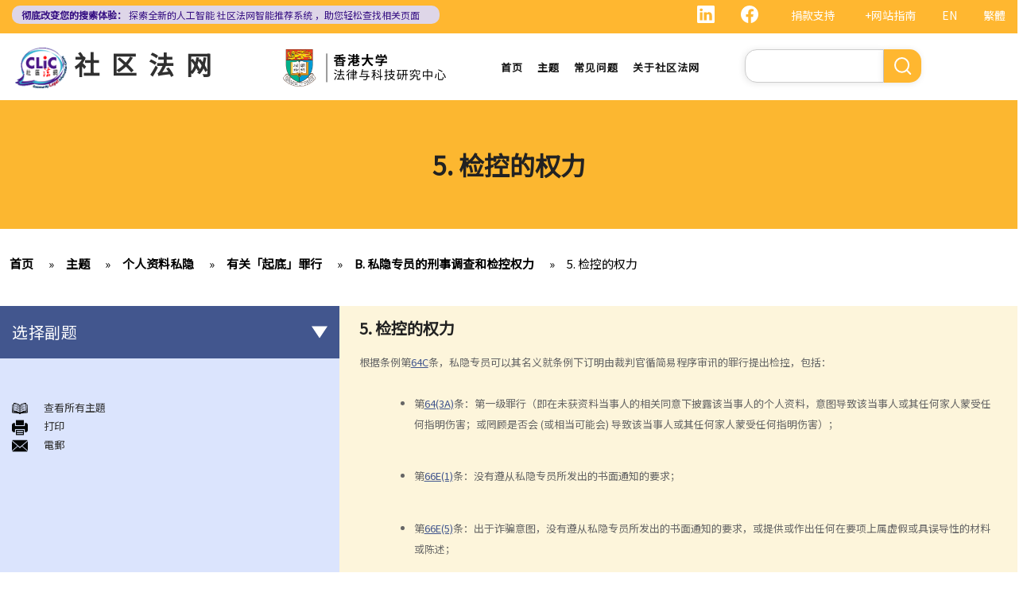

--- FILE ---
content_type: text/html; charset=UTF-8
request_url: https://clic.org.hk/cn/topics/personalDataPrivacy/anti-doxxing_regime/criminal_investigation_and_prosecution_powers/prosecution_power
body_size: 14688
content:
<!DOCTYPE html>
<html lang="zh-hans" dir="ltr" prefix="content: http://purl.org/rss/1.0/modules/content/  dc: http://purl.org/dc/terms/  foaf: http://xmlns.com/foaf/0.1/  og: http://ogp.me/ns#  rdfs: http://www.w3.org/2000/01/rdf-schema#  schema: http://schema.org/  sioc: http://rdfs.org/sioc/ns#  sioct: http://rdfs.org/sioc/types#  skos: http://www.w3.org/2004/02/skos/core#  xsd: http://www.w3.org/2001/XMLSchema# ">
  <head> 
    <meta charset="utf-8" />
<link rel="canonical" href="https://clic.org.hk/cn/topics/personalDataPrivacy/anti-doxxing_regime/criminal_investigation_and_prosecution_powers/prosecution_power" />
<meta name="Generator" content="Drupal 10 (https://www.drupal.org)" />
<meta name="MobileOptimized" content="width" />
<meta name="HandheldFriendly" content="true" />
<meta name="viewport" content="width=device-width, initial-scale=1.0" />
<link rel="icon" href="/sites/default/files/logo_0_0.png" type="image/png" />
<link rel="alternate" hreflang="en" href="https://clic.org.hk/en/topics/personalDataPrivacy/anti-doxxing_regime/criminal_investigation_and_prosecution_powers/prosecution_power" />
<link rel="alternate" hreflang="zh-hant" href="https://clic.org.hk/zh/topics/personalDataPrivacy/anti-doxxing_regime/criminal_investigation_and_prosecution_powers/prosecution_power" />
<link rel="alternate" hreflang="zh-hans" href="https://clic.org.hk/cn/topics/personalDataPrivacy/anti-doxxing_regime/criminal_investigation_and_prosecution_powers/prosecution_power" />
<link rel="prev" href="/cn/topics/personalDataPrivacy/anti-doxxing_regime/criminal_investigation_and_prosecution_powers/impeding_officers" />
<link rel="up" href="/cn/topics/personalDataPrivacy/anti-doxxing_regime/criminal_investigation_and_prosecution_powers" />
<link rel="next" href="/cn/topics/personalDataPrivacy/anti-doxxing_regime/other_relief_for_doxxing_offences" />

    <link rel="icon" href="/sites/default/files/android-icon-192x192.png" sizes="192x192" />
    <link rel="apple-touch-icon" href="/sites/default/files/apple-icon-180x180.png" sizes="180x180" />
    <title>5. 检控的权力 | Community Legal Information Centre (CLIC)</title>
    <link rel="stylesheet" media="all" href="/sites/default/files/css/css_Z-Bulzly4inhq9oXzKigBbW2mbyI7dtUrVdxvEK8c2c.css?delta=0&amp;language=zh-hans&amp;theme=gavias_amon&amp;include=eJxVjUEKwzAMBD_k2o_pA4Jiq0ZUsYpXDvj3SSBQctnDzMBiwnlLK4FDpV0IC23WUlVbSV_wqdJqUJo2fCmCbDv3maxxNg3ZOqfSx4_0ze5nigAnF7hk3Cb-yePjmoivtFj4Q0P9AHbON60" />
<link rel="stylesheet" media="all" href="/sites/default/files/css/css_Q5DWUwBouigkpk6dHxXxyp4xb8R1vmr4b8qkOI5jAlA.css?delta=1&amp;language=zh-hans&amp;theme=gavias_amon&amp;include=eJxVjUEKwzAMBD_k2o_pA4Jiq0ZUsYpXDvj3SSBQctnDzMBiwnlLK4FDpV0IC23WUlVbSV_wqdJqUJo2fCmCbDv3maxxNg3ZOqfSx4_0ze5nigAnF7hk3Cb-yePjmoivtFj4Q0P9AHbON60" />
<link rel="stylesheet" media="all" href="//fonts.googleapis.com/css?family=Hind:400,300,700,500" />
<link rel="stylesheet" media="all" href="/sites/default/files/css/css_gVtSD-qG_egFcqXGUJtH314KbUl_PKJjfi80cQCKJgY.css?delta=3&amp;language=zh-hans&amp;theme=gavias_amon&amp;include=eJxVjUEKwzAMBD_k2o_pA4Jiq0ZUsYpXDvj3SSBQctnDzMBiwnlLK4FDpV0IC23WUlVbSV_wqdJqUJo2fCmCbDv3maxxNg3ZOqfSx4_0ze5nigAnF7hk3Cb-yePjmoivtFj4Q0P9AHbON60" />


    <script src="/sites/default/files/js/js_dlPoISoxceQqmaMszDq_1z0AICo_yKx4EmsBh14ec_w.js?scope=header&amp;delta=0&amp;language=zh-hans&amp;theme=gavias_amon&amp;include=eJxVjUEKwzAMBD_k2o_pA4Jiq0ZUsYpXDvj3SSBQctnDzMBiwnlLK4FDpV0IC23WUlVbSV_wqdJqUJo2fCmCbDv3maxxNg3ZOqfSx4_0ze5nigAnF7hk3Cb-yePjmoivtFj4Q0P9AHbON60"></script>


    
    
        <script async src="https://www.googletagmanager.com/gtag/js?id=G-PFCKBJG354"></script>
    <script>
      window.dataLayer = window.dataLayer || [];
      function gtag(){dataLayer.push(arguments);}
      gtag('js', new Date());

      gtag('config', 'G-PFCKBJG354');
    </script>
  </head>
  <body class="layout-no-sidebars not-preloader">
  
    <a href="#main-content" class="visually-hidden focusable">
      跳转到主要内容
    </a>
    
      <div class="dialog-off-canvas-main-canvas" data-off-canvas-main-canvas>
    
<div class="body-page">
	 

      <header id="header" class="header-v1"><meta http-equiv="Content-Type" content="text/html; charset=utf-8">
  
      <div class="topbar">
      <div class="topbar-inner">
        <div class="container">
          <div class="content">  <div>
    <div class="language-switcher-language-url topbarlang block block-language block-language-blocklanguage-interface" id="block-languageswitcher-2" role="navigation">
  
      <h2 class="block-title" ><span>Language switcher</span></h2>
    
      <div class="content block-content">
      <ul class="links"><li hreflang="en" data-drupal-link-system-path="node/2448" class="en"><a href="/en/topics/personalDataPrivacy/anti-doxxing_regime/criminal_investigation_and_prosecution_powers/prosecution_power" class="language-link" hreflang="en" data-drupal-link-system-path="node/2448">EN</a></li><li hreflang="zh-hant" data-drupal-link-system-path="node/2448" class="zh-hant"><a href="/zh/topics/personalDataPrivacy/anti-doxxing_regime/criminal_investigation_and_prosecution_powers/prosecution_power" class="language-link" hreflang="zh-hant" data-drupal-link-system-path="node/2448">繁體</a></li><li></li></ul>
    </div>
  </div>
<div id="block-sitemapblockzh-2" class="topbarsitemap block block-block-content block-block-content05f0ac50-90ed-4821-9606-1236db6934d2">
  
      <h2 class="block-title" ><span>Sitemap Block (Zh)</span></h2>
    
      <div class="content block-content">
        <div class="layout layout--onecol">
    <div  class="layout__region layout__region--content">
                  <div><div style="display:flex;"><a style="display:inline;height:22px;" href="https://www.linkedin.com/showcase/clichk/"><svg height="22px" viewbox="0 0 16 16 " width="22px" xmlns="http://www.w3.org/2000/svg"><path d="M0 1.146C0 .513.526 0 1.175 0h13.65C15.474 0 16 .513 16 1.146v13.708c0 .633-.526 1.146-1.175 1.146H1.175C.526 16 0 15.487 0 14.854V1.146zm4.943 12.248V6.169H2.542v7.225h2.401zm-1.2-8.212c.837 0 1.358-.554 1.358-1.248-.015-.709-.52-1.248-1.342-1.248-.822 0-1.359.54-1.359 1.248 0 .694.521 1.248 1.327 1.248h.016zm4.908 8.212V9.359c0-.216.016-.432.08-.586.173-.431.568-.878 1.232-.878.869 0 1.216.662 1.216 1.634v3.865h2.401V9.25c0-2.22-1.184-3.252-2.764-3.252-1.274 0-1.845.7-2.165 1.193v.025h-.016a5.54 5.54 0 0 1 .016-.025V6.169h-2.4c.03.678 0 7.225 0 7.225h2.4z" fill="white"></path></svg></a><a style="display:inline;height:22px;padding-right:8px;" href="https://www.facebook.com/people/Community-Legal-Information-Centre-%E7%A4%BE%E5%8D%80%E6%B3%95%E7%B6%B2/100092315826255/"><svg height="22px" viewbox="0 0 16 16" width="22px" xmlns="http://www.w3.org/2000/svg"><path d="M16 8.049c0-4.446-3.582-8.05-8-8.05C3.58 0-.002 3.603-.002 8.05c0 4.017 2.926 7.347 6.75 7.951v-5.625h-2.03V8.05H6.75V6.275c0-2.017 1.195-3.131 3.022-3.131.876 0 1.791.157 1.791.157v1.98h-1.009c-.993 0-1.303.621-1.303 1.258v1.51h2.218l-.354 2.326H9.25V16c3.824-.604 6.75-3.934 6.75-7.951z" fill="white"></path></svg></a><div style="display:inline;padding-right:4px;vertical-align:middle;"><a href="https://eform.giving.hku.hk/zend/online_donation/community_legal_information_centre">捐款支持</a></div><div style="display:inline;vertical-align:middle;"><a href="/cn/sitemap">+网站指南</a></div></div></div>
      
    </div>
  </div>

    </div>
  </div>
<div id="block-gavias-amon-crecnews" class="block block-block-content block-block-contentf5e76c9d-c5ed-4c97-bb7b-07514a97853f no-title">
  
    
      <div class="content block-content">
        <div class="layout layout--onecol">
    <div  class="layout__region layout__region--content">
                  <div><div class="visible-md-block" style="background-color:#ded6e8;border-radius:10px;margin:0px;max-width:47%;"><p style="line-height:1.25;padding:2px 8px 2px 12px;"><a style="color:#391385;font-size:12px;padding-left:0px;" href="https://clic.org.hk/app/recommender"><strong>彻底改变您的搜索体验：</strong> 探索全新的人工智能 <span style="text-decoration:underline solid 1px;text-underline-offset:1px;">社区法网智能推荐系统</span> ，助您轻松查找相关页面</a></p></div><div class="visible-lg-block" style="background-color:#ded6e8;border-radius:10px;max-width:43%;"><p style="line-height:1.25;padding:3px 8px 3px 12px;"><a style="color:#391385;font-size:12px;padding-left:0px;" href="https://clic.org.hk/app/recommender"><strong>彻底改变您的搜索体验：</strong> 探索全新的人工智能 <span style="text-decoration:underline solid 1px;text-underline-offset:1px;">社区法网智能推荐系统</span> ，助您轻松查找相关页面</a></p></div><div class="container-fluid hidden-md hidden-lg"><div class="row"><div class="col-xs-12 col-md-6" style="background-color:#ded6e8;border-radius:10px;margin:0px;padding:0px;"><p style="line-height:1.2;padding:3px 10px 3px 10px;"><a style="color:#391385;font-size:12px;padding-left:0px;" href="https://clic.org.hk/app/recommender"><strong>彻底改变您的搜索体验：</strong> 探索全新的人工智能 <span style="text-decoration:underline solid 1px;text-underline-offset:1px;">社区法网智能推荐系统</span> ，助您轻松查找相关页面</a></p></div></div></div></div>
      
    </div>
  </div>

    </div>
  </div>

  </div>
</div> 
        </div>
      </div>
    </div>
  
      

                                                      
                                                                              			   				  			   		                      			   				  			   		          
                              
      
      <div id="custom_header">
    <div class="container">
        <div class="row">
            <div class="col-lg-4 col-md-4 col-sm-4 col-xs-8 branding customlogo">
                                    <div>
    <div id="block-logo" class="block block-block-content block-block-content35a3197c-937b-4ad0-a8e9-144b34c8d825 no-title">
  
    
      <div class="content block-content">
        <div class="layout layout--onecol">
    <div  class="layout__region layout__region--content">
                  <div><p><a href="/cn"><img alt="logo" data-entity-type="file" data-entity-uuid="3a4dd9f7-429a-40cc-b6c5-91f227fd733d" src="/sites/default/files/inline-images/logo.gif" width="150" height="117" /></a><a href="/cn">社区法网</a></p>
</div>
      
    </div>
  </div>

    </div>
  </div>

  </div>

                            </div>
            <div class="col-lg-3 col-md-3 col-sm-4 col-xs-8 branding2 customlogo">
                                    <div>
    <div id="block-headercssblock-2" class="block block-block-content block-block-content084e331b-8ff0-45f1-b64e-b7ceb5c189a2 no-title">
  
    
      <div class="content block-content">
        <div class="layout layout--onecol">
    <div  class="layout__region layout__region--content">
                  <div><style type="text/css">
/*<![CDATA[*/

@media not all and (min-resolution:.001dpcm){ 
	@supports (-webkit-appearance:none) and (stroke-color:transparent) {
	    .branding{
			width:36% !important; 
		}
		.navigation .gva_menu > li > a{
			font-weight:500 !important;
		}
	}
}

/*]]>*/
</style></div>
      
    </div>
  </div>

    </div>
  </div>
<div id="block-logo-3" class="block block-block-content block-block-content7033f853-2ec2-4e89-810a-15eb8412c05c no-title">
  
    
      <div class="content block-content">
        <div class="layout layout--onecol">
    <div  class="layout__region layout__region--content">
                  <div><p><img alt="center logo" data-entity-type="file" data-entity-uuid="6fd9a564-09cf-4b97-879c-0647bd82343e" src="/sites/default/files/inline-images/Centre-Logo-CN.png" width="750" height="167" /></p>
</div>
      
    </div>
  </div>

    </div>
  </div>

  </div>

                            </div>
            <div class="col-lg-3 col-md-2 col-sm-4 col-xs-4 p-static custommenu">
                <div class="main-menu">
                    <div class="area-main-menu">
                      <div class="area-inner">
                                                    <div>
    
<nav role="navigation" aria-labelledby="block-gavias-amon-main-menu-menu" id="block-gavias-amon-main-menu" class="block block-menu navigation menu--main">
            
  <h2 class="visually-hidden" id="block-gavias-amon-main-menu-menu">Main navigation</h2>
  

                    <div class="content">
                
        
<div class="gva-navigation">

              <ul class="clearfix gva_menu gva_menu_main">
              
                      

      
      <li  class="menu-item ">
        <a href="/cn">
                    首页

            
        </a>
        
          

        
      </li>
          
                      

      
      <li  class="menu-item ">
        <a href="/cn/topics">
                    主题

            
        </a>
        
          

        
      </li>
          
                      

      
      <li  class="menu-item ">
        <a href="/cn/faqs">
                    常见问题

            
        </a>
        
          

        
      </li>
          
                      

      
      <li  class="menu-item ">
        <a href="/cn/about-clic">
                    关于社区法网

            
        </a>
        
          

        
      </li>
        </ul>
  


</div>


<div id="menu-bar" class="menu-bar">
  <span class="one"></span>
  <span class="two"></span>
  <span class="three"></span>
</div>
      </div>
    
</nav>

       

  </div>

                          
                      </div>
                   </div>
                </div> 
            </div>
            <div class="col-lg-2 col-md-4 col-sm-4 col-xs-4 p-static languagearea">
                			        <div class="language area">
				          <div>
    


<div class="search-block-form block block-search container-inline" data-drupal-selector="search-block-form" id="block-searchform-2" role="search">
  
    
      <div class="content container-inline">
        <form action="/cn/search/node" method="get" id="search-block-form" accept-charset="UTF-8" class="search-form search-block-form">
  <div class="js-form-item form-item js-form-type-search form-item-keys js-form-item-keys form-no-label">
      <label for="edit-keys" class="visually-hidden">搜索</label>
        <input title="请输入您想搜索的关键词。" data-drupal-selector="edit-keys" type="search" id="edit-keys" name="keys" value="" size="15" maxlength="128" class="form-search" />

        </div>
<div data-drupal-selector="edit-actions" class="form-actions js-form-wrapper form-wrapper" id="edit-actions"><input class="search-form__submit button js-form-submit form-submit" data-drupal-selector="edit-submit" type="submit" id="edit-submit" value="搜索" />
</div>

</form>

    </div>
  </div>


  </div>

			        </div>
		                    </div>
        </div>
    </div>
</div>
</header>

	

				<div class="breadcrumbs_title area">
				  <div>
    <div id="block-gavias-amon-page-title" class="block block-core block-page-title-block no-title">
  
    
      <div class="content block-content">
      

  <h1 class="title page-title">
<span>5. 检控的权力</span>
</h1>


    </div>
  </div>

  </div>

			</div>
			
   		<div class="breadcrumbs">
			<div class="container">
				<div class="content-inner">
					  <div>
    <div id="block-breadcrumbs" class="block block-system block-system-breadcrumb-block no-title">
  
    
      <div class="content block-content">
        <nav class="breadcrumb" role="navigation" aria-labelledby="system-breadcrumb">
    <h2 id="system-breadcrumb" class="visually-hidden">面包屑</h2>
    <ol>
      
                <li>
                  <a href="/cn">首页</a>
              </li>
                <li>
                  <a href="https://clic.org.hk/cn/topics">Topics</a>
              </li>
                <li>
                  <a href="https://clic.org.hk/cn/topics/personalDataPrivacy">个人资料私隐</a>
              </li>
                <li>
                  <a href="https://clic.org.hk/cn/topics/personalDataPrivacy/anti-doxxing_regime">有关「起底」罪行</a>
              </li>
                <li>
                  <a href="https://clic.org.hk/cn/topics/personalDataPrivacy/anti-doxxing_regime/criminal_investigation_and_prosecution_powers">B. 私隐专员的刑事调查和检控权力</a>
              </li>
                <li>
                  <a href="https://clic.org.hk/cn/topics/personalDataPrivacy/anti-doxxing_regime/criminal_investigation_and_prosecution_powers/prosecution_power">5. 检控的权力</a>
              </li>
        </ol>
  </nav>

    </div>
  </div>

  </div>

				</div>	
			</div> 
		</div>
		
	
	<div role="main" class="main main-page">
	
		<div class="clearfix"></div>
		<div class="slideshow_content area">
			
		</div>
		
		
				
		<div class="clearfix"></div>
		
		
	<div class="clearfix"></div>
		<div id="content" class="content content-full">
			<div class="container">
				<div class="content-main-inner">
					<div class="row">
						
													
							 		
																										
                   

						<div id="page-main-content" class="main-content col-xs-12 col-md-8 col-md-push-4 sb-l ">

							<div class="main-content-inner">
								
								
																	<div class="content-main">
										  <div>
    <div id="block-gavias-amon-content" class="block block-system block-system-main-block no-title">
  
    
      <div class="content block-content">
      

<article data-history-node-id="2448" class="node node--type-clic-data-detail node--view-mode-full clearfix">
  <header><meta http-equiv="Content-Type" content="text/html; charset=utf-8">
    
            
      </header>
  <div class="node__content clearfix">
      <div class="layout layout--onecol">
    <div  class="layout__region layout__region--content">
                  <div class="text-detail"><h2>5. 检控的权力</h2>

<p>根据条例第<a href="https://www.hklii.org/sc/legis/ord/486/s64C">64C</a>条，私隐专员可以其名义就条例下订明由裁判官循简易程序审讯的罪行提出检控，包括：</p>

<p> </p>

<ul><li>第<a href="https://www.hklii.org/sc/legis/ord/486/s64">64(3A)</a>条：第一级罪行（即在未获资料当事人的相关同意下披露该当事人的个人资料，意图导致该当事人或其任何家人蒙受任何指明伤害；或罔顾是否会 (或相当可能会) 导致该当事人或其任何家人蒙受任何指明伤害）；</li>
</ul><p> </p>

<ul><li>第<a href="https://www.hklii.org/sc/legis/ord/486/s66E">66E(1)</a>条：没有遵从私隐专员所发出的书面通知的要求； </li>
</ul><p> </p>

<ul><li>第<a href="https://www.hklii.org/sc/legis/ord/486/s66E">66E(5)</a>条：出于诈骗意图，没有遵从私隐专员所发出的书面通知的要求，或提供或作出任何在要项上属虚假或具误导性的材料或陈述；</li>
</ul><p> </p>

<ul><li>第<a href="https://www.hklii.org/sc/legis/ord/486/s66I">66I(1)</a>条：当私隐专员、订明人员、私隐专员为施行截停、搜查和拘捕人的权力而授权的人，或任何协助专员或订明人员的人行使条例第66G及66H条的权力时，在无合法辩解下妨碍、阻挠或抗拒他们；</li>
</ul><p> </p>

<ul><li>第<a href="https://www.hklii.org/sc/legis/ord/486/s66O">66O(1)</a>条：获私隐专员送达停止披露通知以要求停止或限制以书面或电子讯息的有关披露（例如删除该讯息）后，违反该通知。关于停止披露通知的更多资料，请往<a href="/cn/topics/personalDataPrivacy/anti-doxxing_regime/other_relief_for_doxxing_offences/cessation_notice">第C1部</a>。</li>
</ul><p> </p>

<p>有关循公诉程序审讯的罪行，私隐专员会将它们转介警方跟进，并由律政司提出检控。</p>

<p> </p></div>
      
    </div>
  </div>
  <nav role="navigation" aria-labelledby="book-label-1683">
    
          <h2>书籍遍历链接： 5. Prosecution power</h2>
      <ul class="custom-node-link">
              <li>
          <a href="/cn/topics/personalDataPrivacy/anti-doxxing_regime/criminal_investigation_and_prosecution_powers/impeding_officers" class="page-previous" rel="prev" title="转到上一页"><b class="en">‹ previous</b> <b class="zhant">‹ 上一頁</b> <b class="zhans">‹ 上一页</b></a>
        </li>
                    <li>
          <a href="/cn/topics/personalDataPrivacy/anti-doxxing_regime/criminal_investigation_and_prosecution_powers" class="page-up" title="转到父页面"> <b class="en">back to top</b> <b class="zhant">返回首頁</b> <b class="zhans">返回首页</b></a>
        </li>
                    <li>
          <a href="/cn/topics/personalDataPrivacy/anti-doxxing_regime/other_relief_for_doxxing_offences" class="page-next" rel="next" title="转到下一页 ›"> <b class="en">next ›</b><b class="zhant">下一頁 ›</b> <b class="zhans">下一页 ›</b></a>
        </li>
          </ul>
      </nav>

  </div>
</article>

    </div>
  </div>
<div id="block-cssblock" class="block block-block-content block-block-contentf6ec741b-c626-4e80-be44-ae39449966cd no-title">
  
    
      <div class="content block-content">
        <div class="layout layout--onecol">
    <div  class="layout__region layout__region--content">
                  <div><style type="text/css">
/*<![CDATA[*/
#topic .row .p-static{
   flex:0 19%;
   width:19%;
}
.custom-date{
  margin:0 23px 2rem !important;
}
.sitemap .sitemap-item.sitemap-plugin--book h2{
display: none;
}
#block-gavias-amon-content form input, 
#block-gavias-amon-content form textarea {
    font-family: 'Noto Sans HK', sans-serif !important;
}

/*]]>*/
</style></div>
      
    </div>
  </div>

    </div>
  </div>

  </div>

									</div>
								
															</div>

						</div>

						<!-- Sidebar Left -->
													
														 		
							
							<div class="col-md-4 col-md-pull-8 col-sm-12 col-xs-12 sidebar sidebar-left">
								<div class="sidebar-inner">
									  <div>
    <div id="block-booknavigation" class="block block-book block-book-navigation">
  
      <h2 class="block-title" ><span>选择副题</span></h2>
    
      <div class="content block-content">
      


        <ul>
          	
              <li class="expanded dropdown">
        <a href="/cn/topics/personalDataPrivacy/6_data_protection_principles" class="dropdown-toggle" data-toggle="dropdown" aria-expanded="true">「个人资料」的定义及六项保障资料原则 <span class="caret"></span></a>
                            <ul class="dropdown-menu">
          	
              <li>
        <a href="/cn/topics/personalDataPrivacy/6_data_protection_principles/q1" hreflang="zh-hans">1. 若违反保障资料原则，会有甚么后果?</a>
                  </li>
          	
              <li>
        <a href="/cn/topics/personalDataPrivacy/6_data_protection_principles/q2" hreflang="zh-hans">2. 在哪些情况下，持有个人资料的人士/机构或会不受私隐条例或保障资料原则的规限?</a>
                  </li>
          	
              <li>
        <a href="/cn/topics/personalDataPrivacy/6_data_protection_principles/q3" hreflang="zh-hans">3. 保障资料原则是否亦适用于将个人资料外判处理的情形？</a>
                  </li>
          	
              <li>
        <a href="/cn/topics/personalDataPrivacy/6_data_protection_principles/q4" hreflang="zh-hans">4. 在浏览互联网时，我发现自己一幅相片被放在某个本地网站内，但该网站并无事先取得我的同意，估计这幅相是当我在逛街购物时被人在商场内偷拍的。我可否根据《个人资料(私隐)条例》去控告有关网站管理人或摄影师 ?</a>
                  </li>
          	
              <li>
        <a href="/cn/topics/personalDataPrivacy/6_data_protection_principles/delete_data" hreflang="zh-hans">5. 我在订阅服务提供商的服务时向它提供了我的个人资料。我可以请求它删除我的个人资料吗？</a>
                  </li>
          	
              <li>
        <a href="/cn/topics/personalDataPrivacy/6_data_protection_principles/functions_of_PCPD" hreflang="zh-hans">6. 个人资料私隐专员公署的职能是甚么?</a>
                  </li>
        </ul>
  
            </li>
          	
              <li class="expanded dropdown">
        <a href="/cn/topics/personalDataPrivacy/consumer_credit_data" class="dropdown-toggle" data-toggle="dropdown" aria-expanded="true">个人信贷资料 (有关银行或财务公司提供信贷的纪录) <span class="caret"></span></a>
                            <ul class="dropdown-menu">
          	
              <li>
        <a href="/cn/topics/personalDataPrivacy/consumer_credit_data/q1" hreflang="zh-hans">1. 信贷报告会包含甚么资料? 我如何能够向信贷资料服务机构索取关于自己的信贷报告?</a>
                  </li>
          	
              <li>
        <a href="/cn/topics/personalDataPrivacy/consumer_credit_data/q2" hreflang="zh-hans">2. 如我发现自己的信贷报告的资料不准确，可采取什么行动？</a>
                  </li>
          	
              <li>
        <a href="/cn/topics/personalDataPrivacy/consumer_credit_data/q3" hreflang="zh-hans">3. 信贷提供者是否可在任何时间取得我的信贷报告？</a>
                  </li>
          	
              <li>
        <a href="/cn/topics/personalDataPrivacy/consumer_credit_data/q4" hreflang="zh-hans">4. 哪些关于借款人/欠债人的资料是信贷提供者不得向信贷资料服务机构报告？</a>
                  </li>
          	
              <li>
        <a href="/cn/topics/personalDataPrivacy/consumer_credit_data/q5" hreflang="zh-hans">5. 如我为朋友的银行贷款作担保人，该银行可否向信贷资料服务机构披露我作为担保人的身分？若由个别人士作担保的贷款是属于公司贷款，《个人信贷资料实务守则》有无作出说明？</a>
                  </li>
          	
              <li>
        <a href="/cn/topics/personalDataPrivacy/consumer_credit_data/q6" hreflang="zh-hans">6. 信贷提供者是否必需要向信贷资料服务机构提供借款人或担保人的所有贷款帐户资料？</a>
                  </li>
          	
              <li>
        <a href="/cn/topics/personalDataPrivacy/consumer_credit_data/q7" hreflang="zh-hans">7. 信贷资料服务机构可保留我的资料多久？如我已还清整笔贷款，该机构会否在其资料库中删除我的信贷资料？</a>
                  </li>
          	
              <li>
        <a href="/cn/topics/personalDataPrivacy/consumer_credit_data/q8" hreflang="zh-hans">8. 让已结束帐户的资料继续保留在信贷资料服务机构的资料库内，有无好处？</a>
                  </li>
          	
              <li>
        <a href="/cn/topics/personalDataPrivacy/consumer_credit_data/q9" hreflang="zh-hans">9. 假若我向银行借了税务贷款，但已在2003年1月 (即实务守则中的有关条文在2003年6月2日生效之前) 全数清还这笔贷款，而我亦持有该银行的信用咭多年并一直使用至今。银行可否于2003年6月2日之后，向信贷数据服务机构提供上述所有帐户的数据？</a>
                  </li>
          	
              <li>
        <a href="/cn/topics/personalDataPrivacy/consumer_credit_data/q10" hreflang="zh-hans">10. 如我宣布破产，信贷资料服务机构会否于资料库中删除我的信贷资料？如我没有宣布破产但已参与了个人自愿安排 (即法庭认可的债务重组协议)，情况会否不同?</a>
                  </li>
          	
              <li>
        <a href="/cn/topics/personalDataPrivacy/consumer_credit_data/q11" hreflang="zh-hans">11. 我的信贷资料会否受到任何保护，以防止信贷提供者作出不当查阅？</a>
                  </li>
          	
              <li>
        <a href="/cn/topics/personalDataPrivacy/consumer_credit_data/q12" hreflang="zh-hans">12. 如发现信贷提供者或信贷资料服务机构不当地处理我的资料，我可采取甚么行动？</a>
                  </li>
          	
              <li>
        <a href="/cn/topics/personalDataPrivacy/consumer_credit_data/q13" hreflang="zh-hans">13. 私隐专员公署之查询个案简述 ─ 我作为信贷安排的担保人，若银行在 (i)批核贷款申请时及 (ii)检讨现有贷款安排时查阅我的信贷报告，银行应否将此事通知我？如我是帐户的持有人 (即借款人)，情况会否不同？</a>
                  </li>
          	
              <li>
        <a href="/cn/topics/personalDataPrivacy/consumer_credit_data/q14" hreflang="zh-hans">14. 私隐专员公署之查询个案简述 ─ 某间代表一名死者的遗产管理人的律师行去信，要求某间银行披露一些有关死者名下帐户的纪录。不过，这些纪录亦涉及与第三者有关的资料，如该银行披露这些纪录，是否违法？</a>
                  </li>
        </ul>
  
            </li>
          	
              <li class="expanded dropdown">
        <a href="/cn/topics/personalDataPrivacy/id_card_no_and_copy" class="dropdown-toggle" data-toggle="dropdown" aria-expanded="true">使用身分证号码及身分证副本 <span class="caret"></span></a>
                            <ul class="dropdown-menu">
          	
              <li>
        <a href="/cn/topics/personalDataPrivacy/id_card_no_and_copy/q1" hreflang="zh-hans">1. 概括来说，别人可在甚么情况下向我索取身分证号码或身分证副本?</a>
                  </li>
          	
              <li>
        <a href="/cn/topics/personalDataPrivacy/id_card_no_and_copy/q2" hreflang="zh-hans">2. 大厦保安员可否要求我把身分证号码登记在大厦入口处的访客登记册内？</a>
                  </li>
          	
              <li>
        <a href="/cn/topics/personalDataPrivacy/id_card_no_and_copy/q3" hreflang="zh-hans">3. 警务人员可否要求我出示身分证？</a>
                  </li>
          	
              <li>
        <a href="/cn/topics/personalDataPrivacy/id_card_no_and_copy/q4" hreflang="zh-hans">4. 准雇主可否在面试时记录我的身分证号码或收集我的身分证副本？</a>
                  </li>
          	
              <li>
        <a href="/cn/topics/personalDataPrivacy/id_card_no_and_copy/q5" hreflang="zh-hans">5. 若果我接受聘约，雇主可否收集我的身分证副本？</a>
                  </li>
          	
              <li>
        <a href="/cn/topics/personalDataPrivacy/id_card_no_and_copy/q6" hreflang="zh-hans">6. 如我申请成为会所会员，该会所可否要求我提供身分证号码及身分证副本？</a>
                  </li>
          	
              <li>
        <a href="/cn/topics/personalDataPrivacy/id_card_no_and_copy/q7" hreflang="zh-hans">7. 如我申请流动电话服务，有关公司可否记录我的身分证号码或收集我的身分证副本？</a>
                  </li>
          	
              <li>
        <a href="/cn/topics/personalDataPrivacy/id_card_no_and_copy/q8" hreflang="zh-hans">8. 当我申请成为银行/保险公司的客户时，该等机构可否收集我的身分证副本？</a>
                  </li>
          	
              <li>
        <a href="/cn/topics/personalDataPrivacy/id_card_no_and_copy/q9" hreflang="zh-hans">9. 当我提供身分证号码或身分证副本给其他人时，需要注意甚么?</a>
                  </li>
          	
              <li>
        <a href="/cn/topics/personalDataPrivacy/id_card_no_and_copy/q10" hreflang="zh-hans">10. 别人可在甚么情况下向我索取其他身分代号 (例如职员编号、护照号码或病人编号)?</a>
                  </li>
          	
              <li>
        <a href="/cn/topics/personalDataPrivacy/id_card_no_and_copy/q11" hreflang="zh-hans">11. 私隐专员公署之投诉个案简述 ─ 物业管理公司收集申请大厦入口电子咭的住客的身分证号码，是否属过份收集个人资料?</a>
                  </li>
          	
              <li>
        <a href="/cn/topics/personalDataPrivacy/id_card_no_and_copy/q12" hreflang="zh-hans">12. 私隐专员公署之投诉个案简述 ─ 某人向旅行社要求退回团费及相关费用。旅行社在处理有关手续时要求该人签署收据及提供他的香港身分证副本。这是否属过份收集个人资料?</a>
                  </li>
        </ul>
  
            </li>
          	
              <li class="expanded dropdown">
        <a href="/cn/topics/personalDataPrivacy/in_recruit_hr_and_work" class="dropdown-toggle" data-toggle="dropdown" aria-expanded="true">招聘过程、人力资源管理及工作期间的私隐 <span class="caret"></span></a>
                            <ul class="dropdown-menu">
          	
              <li class="expanded">
        <a href="/cn/topics/personalDataPrivacy/in_recruit_hr_and_work/recruitment" hreflang="zh-hans">招聘過程</a>
                            <ul class="dropdown-menu">
          	
              <li>
        <a href="/cn/topics/personalDataPrivacy/in_recruit_hr_and_work/q1" hreflang="zh-hans">1. 甚么是「匿名」招聘广告？《人力资源管理实务守则》是否适用于所有招聘广告？</a>
                  </li>
          	
              <li>
        <a href="/cn/topics/personalDataPrivacy/in_recruit_hr_and_work/q2" hreflang="zh-hans">2. 为何在招聘广告中要求求职者递交个人资料的雇主须表明身分？</a>
                  </li>
          	
              <li>
        <a href="/cn/topics/personalDataPrivacy/in_recruit_hr_and_work/q3" hreflang="zh-hans">3. 如雇主只在招聘广告中刊登公司的电邮地址、电话号码或传真号码作为识辨雇主身分的资料，他们可否在此情况下直接要求求职者提供个人资料？</a>
                  </li>
          	
              <li>
        <a href="/cn/topics/personalDataPrivacy/in_recruit_hr_and_work/q4" hreflang="zh-hans">4. 有些雇主只在招聘广告中列出了他们的传真号码、邮寄地址或电邮地址，但却没有明确要求求职者提供个人资料。实务守则是否容许这种做法？</a>
                  </li>
          	
              <li>
        <a href="/cn/topics/personalDataPrivacy/in_recruit_hr_and_work/q5" hreflang="zh-hans">5. 雇主是否需要在招聘广告中作出通知，列明求职者所提供的个人资料的用途？</a>
                  </li>
          	
              <li>
        <a href="/cn/topics/personalDataPrivacy/in_recruit_hr_and_work/q6" hreflang="zh-hans">6. 雇主可否向应徵者查询他们有无刑事纪录/案底？</a>
                  </li>
          	
              <li>
        <a href="/cn/topics/personalDataPrivacy/in_recruit_hr_and_work/q7" hreflang="zh-hans">7. 在一份公司职位申请表中，有一栏要求应徵者填报配偶/子女的职业。收集这些资料之目的，是要确定应徵者的亲属是否为公司的竞争对手工作。这可否接受？</a>
                  </li>
          	
              <li>
        <a href="/cn/topics/personalDataPrivacy/in_recruit_hr_and_work/q8" hreflang="zh-hans">8. 雇主可否收集求职者的身分证副本? 雇主可保留落选者的个人资料多久?</a>
                  </li>
        </ul>
  
            </li>
          	
              <li class="expanded">
        <a href="/cn/topics/personalDataPrivacy/in_recruit_hr_and_work/humanResourcesManagement" hreflang="zh-hans">人力资源管理</a>
                            <ul class="dropdown-menu">
          	
              <li>
        <a href="/cn/topics/personalDataPrivacy/in_recruit_hr_and_work/q9" hreflang="zh-hans">9. 在甚么情况下，持有个人资料的雇主可不受私隐条例或保障资料原则所规限?</a>
                  </li>
          	
              <li>
        <a href="/cn/topics/personalDataPrivacy/in_recruit_hr_and_work/q10" hreflang="zh-hans">10. 雇主可以保存已离职雇员的个人资料多久？</a>
                  </li>
          	
              <li>
        <a href="/cn/topics/personalDataPrivacy/in_recruit_hr_and_work/q11" hreflang="zh-hans">11. 如雇主欲于报章上为前雇员刊登离职声明，需要注意甚么?</a>
                  </li>
          	
              <li>
        <a href="/cn/topics/personalDataPrivacy/in_recruit_hr_and_work/q12" hreflang="zh-hans">12. 雇员是否有权向雇主索取有关自己的个人资料(包括工作评核报告)的副本？</a>
                  </li>
          	
              <li>
        <a href="/cn/topics/personalDataPrivacy/in_recruit_hr_and_work/q13" hreflang="zh-hans">13. 在与雇佣事宜有关的个人资料方面，谁人应负起违反私隐条例的责任？是雇主抑或是人力资源经理？</a>
                  </li>
          	
              <li>
        <a href="/cn/topics/personalDataPrivacy/in_recruit_hr_and_work/q14" hreflang="zh-hans">14. 私隐专员公署之投诉个案简述 ─ 职业介绍所可否为保证取得佣金，而收集求职人士的身分证副本？</a>
                  </li>
        </ul>
  
            </li>
          	
              <li class="expanded">
        <a href="/cn/topics/personalDataPrivacy/in_recruit_hr_and_work/privacyAtWork" hreflang="zh-hans">工作期间的私隐</a>
                            <ul class="dropdown-menu">
          	
              <li>
        <a href="/cn/topics/personalDataPrivacy/in_recruit_hr_and_work/privacyAtWork/q15" hreflang="zh-hans">15. 雇主在采取雇员监察措施之前(例如进行电话、摄录、电邮或互联网监察)，需要先考虑甚么事情? 雇主可否向雇员进行隐蔽式/秘密监察?</a>
                  </li>
          	
              <li>
        <a href="/cn/topics/personalDataPrivacy/in_recruit_hr_and_work/privacyAtWork/q16" hreflang="zh-hans">16. 在开始进行上述之雇员监察活动前，雇主应否通知雇员? 雇主应如何处理收集得来的资料?</a>
                  </li>
          	
              <li>
        <a href="/cn/topics/personalDataPrivacy/in_recruit_hr_and_work/privacyAtWork/q17" hreflang="zh-hans">17. 我可否在家中安装摄录机以监察家庭佣工的活动?</a>
                  </li>
        </ul>
  
            </li>
        </ul>
  
            </li>
          	
              <li class="expanded dropdown">
        <a href="/cn/topics/personalDataPrivacy/on_internet" class="dropdown-toggle" data-toggle="dropdown" aria-expanded="true">在互联网上的私隐 <span class="caret"></span></a>
                            <ul class="dropdown-menu">
          	
              <li>
        <a href="/cn/topics/personalDataPrivacy/on_internet/q1" hreflang="zh-hans">1. 阁下有否向互联网服务供应商查询其使用「用户浏览纪录」(clicktrails) 的政策？</a>
                  </li>
          	
              <li>
        <a href="/cn/topics/personalDataPrivacy/on_internet/q2" hreflang="zh-hans">2. 对方是否要求阁下在网上提交个人资料？</a>
                  </li>
          	
              <li>
        <a href="/cn/topics/personalDataPrivacy/on_internet/q3" hreflang="zh-hans">3. 有否设定浏览器在接受「曲奇」(cookies)档案前先徵求阁下的同意？</a>
                  </li>
          	
              <li>
        <a href="/cn/topics/personalDataPrivacy/on_internet/q4" hreflang="zh-hans">4. 阁下对于促销电邮感到厌烦吗？</a>
                  </li>
        </ul>
  
            </li>
          	
              <li class="expanded dropdown">
        <a href="/cn/topics/personalDataPrivacy/direct_marketing_and_cold_calling" class="dropdown-toggle" data-toggle="dropdown" aria-expanded="true">直接促销涉及的私隐问题 <span class="caret"></span></a>
                            <ul class="dropdown-menu">
          	
              <li>
        <a href="/cn/topics/personalDataPrivacy/direct_marketing_and_cold_calling/A" hreflang="zh-hans">A. 资料使用者将个人资料用于本身的直接促销活动</a>
                  </li>
          	
              <li>
        <a href="/cn/topics/personalDataPrivacy/direct_marketing_and_cold_calling/B" hreflang="zh-hans">B. 资料使用者将个人资料提供予第三者作直接促销</a>
                  </li>
          	
              <li>
        <a href="/cn/topics/personalDataPrivacy/direct_marketing_and_cold_calling/q1" hreflang="zh-hans">1. 私隐专员公署之投诉个案简述 ─ 尽管一名业主不断作出拒绝，但地产代理仍继续利用该业主的住宅电话及手提电话号码联络她，力图劝她透过该地产代理公司出售她的物业。这是否违反了私隐条例第35G条？</a>
                  </li>
          	
              <li>
        <a href="/cn/topics/personalDataPrivacy/direct_marketing_and_cold_calling/q2" hreflang="zh-hans">2. 私隐专员公署之投诉个案简述 ─ 一名区议员的办事处使用曾向该议员寻求协助的市民之联系方式，向其拨打选举宣传的电话。这是否属于在政治性促销中不当使用个人资料？</a>
                  </li>
        </ul>
  
            </li>
          	
              <li class="expanded dropdown active open">
        <a href="/cn/topics/personalDataPrivacy/anti-doxxing_regime" class="dropdown-toggle" data-toggle="dropdown" aria-expanded="true">有关「起底」罪行 <span class="caret"></span></a>
                            <ul class="dropdown-menu">
          	
              <li class="expanded">
        <a href="/cn/topics/personalDataPrivacy/anti-doxxing_regime/two-tier_doxxing_offences" hreflang="zh-hans">A. 两级制的「起底」罪行</a>
                            <ul class="dropdown-menu">
          	
              <li class="expanded">
        <a href="/cn/topics/personalDataPrivacy/anti-doxxing_regime/two-tier_doxxing_offences/QA" hreflang="zh-hans">问与答</a>
                            <ul class="dropdown-menu">
          	
              <li>
        <a href="/cn/topics/personalDataPrivacy/anti-doxxing_regime/two-tier_doxxing_offences/QA/share_hkid" hreflang="zh-hans">1. 我的朋友在通讯平台上与他分享我的香港身份证副本及其他个人资料，他有否干犯任何罪行？</a>
                  </li>
          	
              <li>
        <a href="/cn/topics/personalDataPrivacy/anti-doxxing_regime/two-tier_doxxing_offences/QA/someone_in_disputes_diclosed_my_data" hreflang="zh-hans">2. 与我有争拗的商业合作伙伴在社交平台上披露了我的个人资料，并附有一些负面评论，他有否干犯罪行？</a>
                  </li>
        </ul>
  
            </li>
        </ul>
  
            </li>
          	
              <li class="expanded active open">
        <a href="/cn/topics/personalDataPrivacy/anti-doxxing_regime/criminal_investigation_and_prosecution_powers" hreflang="zh-hans">B. 私隐专员的刑事调查和检控权力</a>
                            <ul class="dropdown-menu">
          	
              <li>
        <a href="/cn/topics/personalDataPrivacy/anti-doxxing_regime/criminal_investigation_and_prosecution_powers/power_to_require_materials" hreflang="zh-hans">1. 要求提供材料及协助的权力</a>
                  </li>
          	
              <li>
        <a href="/cn/topics/personalDataPrivacy/anti-doxxing_regime/criminal_investigation_and_prosecution_powers/search_of_premises" hreflang="zh-hans">2. 搜查处所及电子器材</a>
                  </li>
          	
              <li>
        <a href="/cn/topics/personalDataPrivacy/anti-doxxing_regime/criminal_investigation_and_prosecution_powers/powers_to_stop_search_and_arrest" hreflang="zh-hans">3. 截停、搜查和拘捕的权力</a>
                  </li>
          	
              <li>
        <a href="/cn/topics/personalDataPrivacy/anti-doxxing_regime/criminal_investigation_and_prosecution_powers/impeding_officers" hreflang="zh-hans">4. 关于阻碍私隐专员、订明人员或获授权人员行使手令或拘捕等有关权力的罪行</a>
                  </li>
          	
              <li class="active open">
        <a href="/cn/topics/personalDataPrivacy/anti-doxxing_regime/criminal_investigation_and_prosecution_powers/prosecution_power" hreflang="zh-hans">5. 检控的权力</a>
                  </li>
        </ul>
  
            </li>
          	
              <li class="expanded">
        <a href="/cn/topics/personalDataPrivacy/anti-doxxing_regime/other_relief_for_doxxing_offences" hreflang="zh-hans">C. 有关「起底」罪行的其他济助</a>
                            <ul class="dropdown-menu">
          	
              <li>
        <a href="/cn/topics/personalDataPrivacy/anti-doxxing_regime/other_relief_for_doxxing_offences/cessation_notice" hreflang="zh-hans">1. 停止披露通知</a>
                  </li>
          	
              <li>
        <a href="/cn/topics/personalDataPrivacy/anti-doxxing_regime/other_relief_for_doxxing_offences/injunction" hreflang="zh-hans">2. 强制令</a>
                  </li>
        </ul>
  
            </li>
        </ul>
  
            </li>
          	
              <li>
        <a href="/cn/topics/personalDataPrivacy/complaints_penalties_legal_assistance" hreflang="zh-hans">投诉、惩罚及法律协助</a>
                  </li>
        </ul>
  

    </div>
  </div>
<div id="block-personaldataprivacy" class="block block-block-content block-block-contentf10af56c-6e80-4a1b-985c-3dbd5af5b645 no-title">
  
    
      <div class="content block-content">
        <div class="layout layout--onecol">
    <div  class="layout__region layout__region--content">
                  <div><p id="custom-read"><a href="/en/topics/personalDataPrivacy/all"><img alt="read" data-entity-type="file" data-entity-uuid="691a5306-ba11-4cc9-b99c-995bdb3e148c" src="/sites/default/files/inline-images/read%20topic.png" width="20px" height="250" /></a><a href="/cn/topics/personalDataPrivacy/all">查看所有主題</a></p>

<p id="custom-print"><img alt="print" data-entity-type="file" data-entity-uuid="e9b6363b-edf6-4283-b8f0-9a628e0e7c08" src="/sites/default/files/inline-images/print.png" width="20px" height="250" />打印</p>

<p id="custom-email"><img alt="email" data-entity-type="file" data-entity-uuid="ac17db13-7926-4109-aa4f-c4d3d55a0b86" src="/sites/default/files/inline-images/email.png" width="20px" height="250" />電郵</p>
</div>
      
    </div>
  </div>

    </div>
  </div>

  </div>

								</div>
							</div>
												<!-- End Sidebar Left -->

						<!-- Sidebar Right -->
												<!-- End Sidebar Right -->
						
					</div>
				</div>
			</div>
		</div>

					<div class="highlighted area">
				<div class="container">
					  <div>
    <div data-drupal-messages-fallback class="hidden"></div>

  </div>

				</div>
			</div>
		
					<div class="area after_content">
				<div class="container-fw">
	          	<div class="content-inner">
						   <div>
    <div id="block-gavias-amon-creccta" class="block block-block-content block-block-content116b8d63-aadc-4d9d-ad1a-559e1a5ec96c no-title">
  
    
      <div class="content block-content">
        <div class="layout layout--onecol">
    <div  class="layout__region layout__region--content">
                  <div><div class="container" style="background-image:url(/sites/default/files/inline-images/CREC_BG.png);background-size:cover;border-radius:20px;margin-top:20px;overflow:hidden;"><div class="row" style="padding:20px 25px 0px 25px;"><div class="col-md-5" style="padding-bottom:10px;"><p style="padding-top:6px;"><img src="/sites/default/files/inline-images/Logo_chi.png" data-entity-uuid="d80d573b-be48-481c-8153-21558cb66805" data-entity-type="file" alt="CREC Logo" width="140" height="57" /></p><p style="padding-top:8px;"><span style="color:#8765BC;font-size:16px;line-height:1.2;">不确定哪些社区法网页面与您的情境相关？</span></p><h4 style="color:#482284;font-size:26px;text-transform:none;">使用社区法网智能推荐系统！</h4><p><br /><a style="background-color:#482284;color:white;padding:10px 16px;" href="https://ai.hklii.hk/recommender/" target="_blank">开始使用</a></p></div><div class="col-md-7"><p><img src="/sites/default/files/inline-images/CREC_Promo_cn.png" data-entity-uuid="0ebbabfb-299a-486a-9fbb-4728cec99251" data-entity-type="file" alt="Crec how to use" width="100%" height="353" /></p></div></div></div></div>
      
    </div>
  </div>

    </div>
  </div>

  </div>

	          	</div>
        		</div>
			</div>
				
		
	</div>
	

	<footer id="footer" class="footer">
  
     <div class="footer-top">
      <div class="container">
        <div class="row">
          <div class="col-xs-12">
            <div class="before_footer area">
                  <div>
    <div id="block-friendlylinks" class="block block-block-content block-block-content14f7e998-36c4-44aa-b89f-f4872a81c421 no-title">
  
    
      <div class="content block-content">
        <div class="layout layout--onecol">
    <div  class="layout__region layout__region--content">
                  <div><p>相关连结</p>
</div>
      
    </div>
  </div>

    </div>
  </div>

  </div>

            </div>
          </div>
        </div>     
      </div>   
    </div> 
      
      <div class="footer">
      <div class="container">
        <div class="row">
          <div class="col-xs-12">
            <div class="footer area">
                  <div>
    <div id="block-footer1-3" class="block block-block-content block-block-contentb123cea6-c25e-4db1-9e6f-889467d6a927 no-title">
  
    
      <div class="content block-content">
        <div class="layout layout--onecol">
    <div  class="layout__region layout__region--content">
                  <div><p><a href="https://youth.clic.org.hk/sc" target="_blank"><img alt="image 3" data-entity-type="file" data-entity-uuid="1662f523-231c-412c-8dc0-852c978bf1bd" src="/sites/default/files/inline-images/Image%203.png" width="333" height="98" /></a></p>
</div>
      
    </div>
  </div>

    </div>
  </div>
<div id="block-footer2-3" class="block block-block-content block-block-content095d7547-f2bb-4200-a987-839d2dd49d15 no-title">
  
    
      <div class="content block-content">
        <div class="layout layout--onecol">
    <div  class="layout__region layout__region--content">
                  <div><p><a href="https://s100.hk/sc" target="_blank"><img src="/sites/default/files/inline-images/Image%205.png" data-entity-uuid="61cb4e06-c4cf-4c61-aad6-f3d85567e299" data-entity-type="file" alt="Image 5" width="333" height="98" /></a></p></div>
      
    </div>
  </div>

    </div>
  </div>
<div id="block-footer3-3" class="block block-block-content block-block-content48a54a45-3d43-483e-ac65-d745f3d58067 no-title">
  
    
      <div class="content block-content">
        <div class="layout layout--onecol">
    <div  class="layout__region layout__region--content">
                  <div><p><a href="https://familyclic.hk/cn" target="_blank"><img alt="Image 4" data-entity-type="file" data-entity-uuid="7510ddd4-d3ff-4aa5-a93d-1d1aa97876b4" src="/sites/default/files/inline-images/Image%204.png" width="333" height="98" /></a></p>
</div>
      
    </div>
  </div>

    </div>
  </div>
<div id="block-footer4-2" class="block block-block-content block-block-contentee9998e7-ef9a-4430-8669-d60f558c98a7 no-title">
  
    
      <div class="content block-content">
        <div class="layout layout--onecol">
    <div  class="layout__region layout__region--content">
                  <div><p><a href="https://ai.hklii.hk/dt-predictor"><img src="/sites/default/files/inline-images/SentencingPredictorLink_0.png" data-entity-uuid="4d5124fa-308e-4c72-adf1-286936cb398a" data-entity-type="file" alt="Sentencing Predictor" width="333" height="98" /></a></p></div>
      
    </div>
  </div>

    </div>
  </div>
<div id="block-footer4-2" class="block block-block-content block-block-content43083dea-d998-48d9-a02d-30a9dab59226 no-title">
  
    
      <div class="content block-content">
        <div class="layout layout--onecol">
    <div  class="layout__region layout__region--content">
                  <div><p><a href="https://clic.org.hk/app/recommender"><img src="/sites/default/files/inline-images/CRec_small_banner.jpg" data-entity-type="file" alt="CRec_small_intro" width="333" height="98" /></a></p></div>
      
    </div>
  </div>

    </div>
  </div>
<div id="block-footercssblock-2" class="block block-block-content block-block-contenteca85510-8071-476c-a181-2cfa197fdc01 no-title">
  
    
      <div class="content block-content">
        <div class="layout layout--onecol">
    <div  class="layout__region layout__region--content">
                  <div><style type="text/css">
/*<![CDATA[*/
@media not all and (min-resolution:.001dpcm){ 
	@supports (-webkit-appearance:none) and (stroke-color:transparent) {
	    #block-footer1-2, 
		#block-footer2-2, 
		#block-footer3-2{
			width:32% !important;
		}
	}
}


/*]]>*/
</style><script type="text/javascript">
//<![CDATA[


		jQuery(document).ready(function($) {
			$(':lang(en).sitemap .sitemap-item.sitemap-plugin--menu').append('<h2>books');
$(':lang(zh-hant).sitemap .sitemap-item.sitemap-plugin--menu').append('<h2>手冊');
$(':lang(zh-hans).sitemap .sitemap-item.sitemap-plugin--menu').append('<h2>手册');
$('.breadcrumbs nav.breadcrumb ol > li').append('<span>»');
$('.breadcrumbs nav.breadcrumb ol > li:last-child a').removeAttr('href');

$(':lang(zh-hant)#block-breadcrumbs nav.breadcrumb ol li a').each(function() {
    var text = $(this).text();
//console.log(text);
    text = text.replace('Search', '搜索');
    $(this).text(text); 
});
$(':lang(zh-hant)#block-gavias-amon-page-title .page-title').each(function() {
    var text = $(this).text();
    text = text.replace('Search', '搜索');
    $(this).text(text); 
});

$(':lang(zh-hant)#block-breadcrumbs nav.breadcrumb ol li a').each(function() {
    var text = $(this).text();
    text = text.replace('Topics', '主題');
    $(this).text(text); 
});
$(':lang(zh-hans)#block-breadcrumbs nav.breadcrumb ol li a').each(function() {
    var text = $(this).text();
    text = text.replace('Topics', '主题');
    $(this).text(text); 
});

			});

//]]>
</script></div>
      
    </div>
  </div>

    </div>
  </div>
<div id="block-message-2" class="block block-block-content block-block-content5494db9a-55a2-4e34-ae3f-7a79d9e09baf no-title">
  
    
      <div class="content block-content">
        <div class="layout layout--onecol">
    <div  class="layout__region layout__region--content">
                  <div><p><strong>重要事项</strong></p>

<p>社区法网提供的资料只供初步参考，而有关资料并非正式法律意见。阁下如欲就任何法律事项取得更详尽的资料或支援服务，须谘询阁下的律师。</p>
</div>
      
    </div>
  </div>

    </div>
  </div>

  </div>

            </div>
          </div>
        </div>     
      </div>   
    </div> 
      
   <div class="footer-center">
      <div class="container">      
         <div class="row">
                          
                
              
                
              
                
              
                 

              
                            
              
              
              
                       </div>   
      </div>
   </div>   

</footer>

     <div class="footer_menu">
      <div class="container">
        <div class="row">
          <div class="col-xs-12">
            <div class="footer_menu area">
                  <div>
    <div id="block-gavias-amon-usersurveypopup" class="block block-block-content block-block-contentbd2bcd1e-101d-406a-8d21-3bc3f2d5376a no-title">
  
    
      <div class="content block-content">
        <div class="layout layout--onecol">
    <div  class="layout__region layout__region--content">
      
    </div>
  </div>

    </div>
  </div>
<div id="block-footermenu-4" class="block block-block-content block-block-content0fbe634c-dec1-436d-9ce3-9851863b5525 no-title">
  
    
      <div class="content block-content">
        <div class="layout layout--onecol">
    <div  class="layout__region layout__region--content">
                  <div><p><a href="/cn/">主页</a> <a href="/cn/topics">题目</a> <a href="/cn/glossary">词汇</a> <a href="/cn/team">社区法网组员</a> <a href="/cn/form/feedback">意见</a><a href="/cn/acknowledgment">铭谢</a> <a href="/cn/disclaimers">免责声明</a></p>
</div>
      
    </div>
  </div>

    </div>
  </div>

  </div>

            </div>
          </div>
        </div>     
      </div>   
    </div> 
   
<div class="clearfix"></div>
		<div class="custom_footer">
		<div class="container">
            <div class="row">
                <div class="col-md-8 col-sm-12 col-xs-12">
                                      <div>
    <div id="block-copyright-3" class="block block-block-content block-block-content741f01c2-7ba8-49bf-b96d-4e88c9843967 no-title">
  
    
      <div class="content block-content">
        <div class="layout layout--onecol">
    <div  class="layout__region layout__region--content">
                  <div><p>香港大学社区法网版权所有 © 2004 - 2025</p></div>
      
    </div>
  </div>

    </div>
  </div>

  </div>

                                    </div>
                
                <div class="col-md-4 col-sm-12 col-xs-12">
                                      <div>
    <div id="block-gavias-amon-developby" class="block block-block-content block-block-contenta83d5c56-87ca-4bb0-a933-85c2ecd3e8bd no-title">
  
    
      <div class="content block-content">
        <div class="layout layout--onecol">
    <div  class="layout__region layout__region--content">
                  <div><p><a href="https://visibleone.com/en-hk/services/website-design" rel="nofollow" target="_blank">Web Design</a> By Visible One</p>
</div>
      
    </div>
  </div>

    </div>
  </div>

  </div>

                                    </div>
            </div>
        </div>
        </div>
</div>


  </div>

    
    <script type="application/json" data-drupal-selector="drupal-settings-json">{"path":{"baseUrl":"\/","scriptPath":null,"pathPrefix":"cn\/","currentPath":"node\/2448","currentPathIsAdmin":false,"isFront":false,"currentLanguage":"zh-hans"},"pluralDelimiter":"\u0003","suppressDeprecationErrors":true,"statistics":{"data":{"nid":"2448"},"url":"\/core\/modules\/statistics\/statistics.php"},"ajaxTrustedUrl":{"\/cn\/search\/node":true},"user":{"uid":0,"permissionsHash":"bd68a390681a0d7739e04c0439f9907fb381114a5d36231d0ce297224af29739"}}</script>
<script src="/sites/default/files/js/js_hU0Y16mr-JXrmnHrhcAQls-0PDCoVrPsYOXRHc2O1eY.js?scope=footer&amp;delta=0&amp;language=zh-hans&amp;theme=gavias_amon&amp;include=eJxVjUEKwzAMBD_k2o_pA4Jiq0ZUsYpXDvj3SSBQctnDzMBiwnlLK4FDpV0IC23WUlVbSV_wqdJqUJo2fCmCbDv3maxxNg3ZOqfSx4_0ze5nigAnF7hk3Cb-yePjmoivtFj4Q0P9AHbON60"></script>

      </body>
</html>
